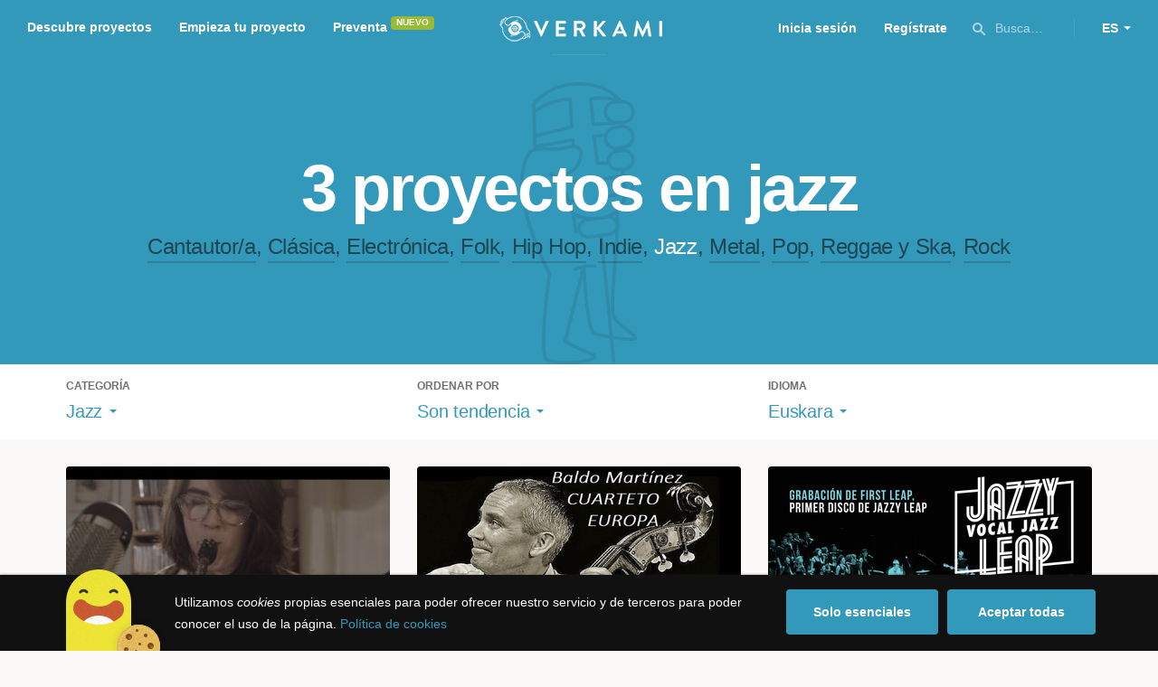

--- FILE ---
content_type: text/html; charset=utf-8
request_url: https://www.google.com/recaptcha/api2/anchor?ar=1&k=6LcohcEUAAAAAKA4lbRzNb0mFxykolmiEYqoP1u3&co=aHR0cHM6Ly93d3cudmVya2FtaS5jb206NDQz&hl=es&v=TkacYOdEJbdB_JjX802TMer9&size=invisible&anchor-ms=20000&execute-ms=15000&cb=1p3k8xwq0mfz
body_size: 45956
content:
<!DOCTYPE HTML><html dir="ltr" lang="es"><head><meta http-equiv="Content-Type" content="text/html; charset=UTF-8">
<meta http-equiv="X-UA-Compatible" content="IE=edge">
<title>reCAPTCHA</title>
<style type="text/css">
/* cyrillic-ext */
@font-face {
  font-family: 'Roboto';
  font-style: normal;
  font-weight: 400;
  src: url(//fonts.gstatic.com/s/roboto/v18/KFOmCnqEu92Fr1Mu72xKKTU1Kvnz.woff2) format('woff2');
  unicode-range: U+0460-052F, U+1C80-1C8A, U+20B4, U+2DE0-2DFF, U+A640-A69F, U+FE2E-FE2F;
}
/* cyrillic */
@font-face {
  font-family: 'Roboto';
  font-style: normal;
  font-weight: 400;
  src: url(//fonts.gstatic.com/s/roboto/v18/KFOmCnqEu92Fr1Mu5mxKKTU1Kvnz.woff2) format('woff2');
  unicode-range: U+0301, U+0400-045F, U+0490-0491, U+04B0-04B1, U+2116;
}
/* greek-ext */
@font-face {
  font-family: 'Roboto';
  font-style: normal;
  font-weight: 400;
  src: url(//fonts.gstatic.com/s/roboto/v18/KFOmCnqEu92Fr1Mu7mxKKTU1Kvnz.woff2) format('woff2');
  unicode-range: U+1F00-1FFF;
}
/* greek */
@font-face {
  font-family: 'Roboto';
  font-style: normal;
  font-weight: 400;
  src: url(//fonts.gstatic.com/s/roboto/v18/KFOmCnqEu92Fr1Mu4WxKKTU1Kvnz.woff2) format('woff2');
  unicode-range: U+0370-0377, U+037A-037F, U+0384-038A, U+038C, U+038E-03A1, U+03A3-03FF;
}
/* vietnamese */
@font-face {
  font-family: 'Roboto';
  font-style: normal;
  font-weight: 400;
  src: url(//fonts.gstatic.com/s/roboto/v18/KFOmCnqEu92Fr1Mu7WxKKTU1Kvnz.woff2) format('woff2');
  unicode-range: U+0102-0103, U+0110-0111, U+0128-0129, U+0168-0169, U+01A0-01A1, U+01AF-01B0, U+0300-0301, U+0303-0304, U+0308-0309, U+0323, U+0329, U+1EA0-1EF9, U+20AB;
}
/* latin-ext */
@font-face {
  font-family: 'Roboto';
  font-style: normal;
  font-weight: 400;
  src: url(//fonts.gstatic.com/s/roboto/v18/KFOmCnqEu92Fr1Mu7GxKKTU1Kvnz.woff2) format('woff2');
  unicode-range: U+0100-02BA, U+02BD-02C5, U+02C7-02CC, U+02CE-02D7, U+02DD-02FF, U+0304, U+0308, U+0329, U+1D00-1DBF, U+1E00-1E9F, U+1EF2-1EFF, U+2020, U+20A0-20AB, U+20AD-20C0, U+2113, U+2C60-2C7F, U+A720-A7FF;
}
/* latin */
@font-face {
  font-family: 'Roboto';
  font-style: normal;
  font-weight: 400;
  src: url(//fonts.gstatic.com/s/roboto/v18/KFOmCnqEu92Fr1Mu4mxKKTU1Kg.woff2) format('woff2');
  unicode-range: U+0000-00FF, U+0131, U+0152-0153, U+02BB-02BC, U+02C6, U+02DA, U+02DC, U+0304, U+0308, U+0329, U+2000-206F, U+20AC, U+2122, U+2191, U+2193, U+2212, U+2215, U+FEFF, U+FFFD;
}
/* cyrillic-ext */
@font-face {
  font-family: 'Roboto';
  font-style: normal;
  font-weight: 500;
  src: url(//fonts.gstatic.com/s/roboto/v18/KFOlCnqEu92Fr1MmEU9fCRc4AMP6lbBP.woff2) format('woff2');
  unicode-range: U+0460-052F, U+1C80-1C8A, U+20B4, U+2DE0-2DFF, U+A640-A69F, U+FE2E-FE2F;
}
/* cyrillic */
@font-face {
  font-family: 'Roboto';
  font-style: normal;
  font-weight: 500;
  src: url(//fonts.gstatic.com/s/roboto/v18/KFOlCnqEu92Fr1MmEU9fABc4AMP6lbBP.woff2) format('woff2');
  unicode-range: U+0301, U+0400-045F, U+0490-0491, U+04B0-04B1, U+2116;
}
/* greek-ext */
@font-face {
  font-family: 'Roboto';
  font-style: normal;
  font-weight: 500;
  src: url(//fonts.gstatic.com/s/roboto/v18/KFOlCnqEu92Fr1MmEU9fCBc4AMP6lbBP.woff2) format('woff2');
  unicode-range: U+1F00-1FFF;
}
/* greek */
@font-face {
  font-family: 'Roboto';
  font-style: normal;
  font-weight: 500;
  src: url(//fonts.gstatic.com/s/roboto/v18/KFOlCnqEu92Fr1MmEU9fBxc4AMP6lbBP.woff2) format('woff2');
  unicode-range: U+0370-0377, U+037A-037F, U+0384-038A, U+038C, U+038E-03A1, U+03A3-03FF;
}
/* vietnamese */
@font-face {
  font-family: 'Roboto';
  font-style: normal;
  font-weight: 500;
  src: url(//fonts.gstatic.com/s/roboto/v18/KFOlCnqEu92Fr1MmEU9fCxc4AMP6lbBP.woff2) format('woff2');
  unicode-range: U+0102-0103, U+0110-0111, U+0128-0129, U+0168-0169, U+01A0-01A1, U+01AF-01B0, U+0300-0301, U+0303-0304, U+0308-0309, U+0323, U+0329, U+1EA0-1EF9, U+20AB;
}
/* latin-ext */
@font-face {
  font-family: 'Roboto';
  font-style: normal;
  font-weight: 500;
  src: url(//fonts.gstatic.com/s/roboto/v18/KFOlCnqEu92Fr1MmEU9fChc4AMP6lbBP.woff2) format('woff2');
  unicode-range: U+0100-02BA, U+02BD-02C5, U+02C7-02CC, U+02CE-02D7, U+02DD-02FF, U+0304, U+0308, U+0329, U+1D00-1DBF, U+1E00-1E9F, U+1EF2-1EFF, U+2020, U+20A0-20AB, U+20AD-20C0, U+2113, U+2C60-2C7F, U+A720-A7FF;
}
/* latin */
@font-face {
  font-family: 'Roboto';
  font-style: normal;
  font-weight: 500;
  src: url(//fonts.gstatic.com/s/roboto/v18/KFOlCnqEu92Fr1MmEU9fBBc4AMP6lQ.woff2) format('woff2');
  unicode-range: U+0000-00FF, U+0131, U+0152-0153, U+02BB-02BC, U+02C6, U+02DA, U+02DC, U+0304, U+0308, U+0329, U+2000-206F, U+20AC, U+2122, U+2191, U+2193, U+2212, U+2215, U+FEFF, U+FFFD;
}
/* cyrillic-ext */
@font-face {
  font-family: 'Roboto';
  font-style: normal;
  font-weight: 900;
  src: url(//fonts.gstatic.com/s/roboto/v18/KFOlCnqEu92Fr1MmYUtfCRc4AMP6lbBP.woff2) format('woff2');
  unicode-range: U+0460-052F, U+1C80-1C8A, U+20B4, U+2DE0-2DFF, U+A640-A69F, U+FE2E-FE2F;
}
/* cyrillic */
@font-face {
  font-family: 'Roboto';
  font-style: normal;
  font-weight: 900;
  src: url(//fonts.gstatic.com/s/roboto/v18/KFOlCnqEu92Fr1MmYUtfABc4AMP6lbBP.woff2) format('woff2');
  unicode-range: U+0301, U+0400-045F, U+0490-0491, U+04B0-04B1, U+2116;
}
/* greek-ext */
@font-face {
  font-family: 'Roboto';
  font-style: normal;
  font-weight: 900;
  src: url(//fonts.gstatic.com/s/roboto/v18/KFOlCnqEu92Fr1MmYUtfCBc4AMP6lbBP.woff2) format('woff2');
  unicode-range: U+1F00-1FFF;
}
/* greek */
@font-face {
  font-family: 'Roboto';
  font-style: normal;
  font-weight: 900;
  src: url(//fonts.gstatic.com/s/roboto/v18/KFOlCnqEu92Fr1MmYUtfBxc4AMP6lbBP.woff2) format('woff2');
  unicode-range: U+0370-0377, U+037A-037F, U+0384-038A, U+038C, U+038E-03A1, U+03A3-03FF;
}
/* vietnamese */
@font-face {
  font-family: 'Roboto';
  font-style: normal;
  font-weight: 900;
  src: url(//fonts.gstatic.com/s/roboto/v18/KFOlCnqEu92Fr1MmYUtfCxc4AMP6lbBP.woff2) format('woff2');
  unicode-range: U+0102-0103, U+0110-0111, U+0128-0129, U+0168-0169, U+01A0-01A1, U+01AF-01B0, U+0300-0301, U+0303-0304, U+0308-0309, U+0323, U+0329, U+1EA0-1EF9, U+20AB;
}
/* latin-ext */
@font-face {
  font-family: 'Roboto';
  font-style: normal;
  font-weight: 900;
  src: url(//fonts.gstatic.com/s/roboto/v18/KFOlCnqEu92Fr1MmYUtfChc4AMP6lbBP.woff2) format('woff2');
  unicode-range: U+0100-02BA, U+02BD-02C5, U+02C7-02CC, U+02CE-02D7, U+02DD-02FF, U+0304, U+0308, U+0329, U+1D00-1DBF, U+1E00-1E9F, U+1EF2-1EFF, U+2020, U+20A0-20AB, U+20AD-20C0, U+2113, U+2C60-2C7F, U+A720-A7FF;
}
/* latin */
@font-face {
  font-family: 'Roboto';
  font-style: normal;
  font-weight: 900;
  src: url(//fonts.gstatic.com/s/roboto/v18/KFOlCnqEu92Fr1MmYUtfBBc4AMP6lQ.woff2) format('woff2');
  unicode-range: U+0000-00FF, U+0131, U+0152-0153, U+02BB-02BC, U+02C6, U+02DA, U+02DC, U+0304, U+0308, U+0329, U+2000-206F, U+20AC, U+2122, U+2191, U+2193, U+2212, U+2215, U+FEFF, U+FFFD;
}

</style>
<link rel="stylesheet" type="text/css" href="https://www.gstatic.com/recaptcha/releases/TkacYOdEJbdB_JjX802TMer9/styles__ltr.css">
<script nonce="BAs_cIiSHb62hXpMDrzvBg" type="text/javascript">window['__recaptcha_api'] = 'https://www.google.com/recaptcha/api2/';</script>
<script type="text/javascript" src="https://www.gstatic.com/recaptcha/releases/TkacYOdEJbdB_JjX802TMer9/recaptcha__es.js" nonce="BAs_cIiSHb62hXpMDrzvBg">
      
    </script></head>
<body><div id="rc-anchor-alert" class="rc-anchor-alert"></div>
<input type="hidden" id="recaptcha-token" value="[base64]">
<script type="text/javascript" nonce="BAs_cIiSHb62hXpMDrzvBg">
      recaptcha.anchor.Main.init("[\x22ainput\x22,[\x22bgdata\x22,\x22\x22,\[base64]/[base64]/[base64]/[base64]/[base64]/[base64]/[base64]/[base64]/[base64]/[base64]/[base64]/[base64]/[base64]/[base64]/[base64]\\u003d\x22,\[base64]\\u003d\x22,\x22ZcOPTcOQwqtgw7rDi3YGw67DkcK8SCXCvsKMw6p2wq7CrcKBFcOEbXPCvinDry/[base64]/dsO/[base64]/CosKjfl9TGcO3HUxbw7nCm0kUE05SRmRjM2waX8K8UcKiwocLFsOkJ8OvP8KHK8KmNMOpEcK+EcO3w4UVwr4zY8O7w6FpYC87MHRhGMKxSHVsJ31vwqfDvcOJw5FDw6RKw5AVwqNRLCxVWlHDr8Kzw4UfZ07DucOQfsKKw4vDrMOTasKWUz7DuG/CpAADwoTCgsO8XAHCkMO7TsK3wrgNw4TDnGUzwp1/[base64]/[base64]/[base64]/CjFk6wqgkwrorHGlVa8OdPsKVQsKBT8Kgw7tNw43DjsO/[base64]/Dk3jCgj3DumrCnAXDuMKVb8K+XSAAw74NMSZHw6cPw5gjJMKjGhUmRUsbLxExwpzCuEbDsiDCsMOyw7EFwqUOw4/DqMKsw69JZ8O/wqrDnsOMLQTCjkTDsMKdwoYewpZKw4Q7AEzCu05+w4MoXTLCnsOSTcOVdmnCkGAaA8O4wrITUEw0NsOcw47CtAU/wqTDgMKuw63DrsO1Ez1ga8KzwojCnMOXAwPCo8Oow7rCuTLCpMOrwrTCmcKswrYUKzDCpcKDAcO4VWPCvsKJwp/Cqy4twp/Clk0gwoTCtF8bwq3ChcKBwoNdw5EdwqrDqcKDecOhwoTDkQhmw4wywpRyw4TCqcO5w5AVwrFiC8OmCj3Dv0LCocOQw7g1w64Zw6Mhw7EwfxxrBsK5B8KcwqoGNHPDlC/DhcOTQ1YdN8KaPF1Tw4MAw5vDmcOdw4HCiMKZDMKkXMOve1bDqsKDL8Kuw5LCg8OxBMOpwrDCpFjDplTDqAPDqQcGK8KoOcOeRjnDg8KnEENBw6zCjTDCjEEEwovCpsKww7I6wq/CnMKlDMKyFMK0KMOWwpEAFwPCn1FpfSjCvsORbhsXWMKtwpkhw5RnV8OwwodBw50Iw6VoBMOwE8Kaw5FfUAB+w5hLwo/[base64]/QDnCiMKYfcKPw53Dk2vDtm3DusO9worCsGV0KcKZw73CpnTCgC3ChsKfwoXDiMOqSEtpECHDsEU5WxN5dMOJwp7CtnRLTgxTEjjCv8K8H8OrJsO6EcK9LcODwq5OKCHDjsO5R3DDscKRwoIiDsOYw4VYwrvCky1uwrzDrg8YGcOvVsO1W8OKWHfCkH/[base64]/CqyDChsOsBsKrwrJWbgUeTMOUwp0IwoLCjMOzwpdmIsKHHcK7Yk3DosKUw5zDlBTCocK1UsOuYMO8P1gNVCoIwox6w45Jw6fDlzXCgyUIJsOcaCzDrV8FccK/w6PDnmRawqfChTtzR0TCsm/DgShhwr1gUsOoSC5uw6sYCwQ0wqPCtjDDgcOpw7RuBMOZKcO0FMKxw4c8W8KFw6jCusO5csKFw4nCvMOCSGXDmsKpwqU0CV/DpwHDiAABMcORXVFjw63CuHvDj8OiFmvClmJ4w5ARwq3Ck8KnwqTClsK8WyHCgFHCgMOKw5rDg8OvRsO7w6cRw6/CgMKXNlAHZiZAAcK3w7bDmlHDrgfCnDMBw54kwpLDkMK7EsKVMFLCr10SPMO/[base64]/DvcOBw4LCkMOew7rDuMK9fldow7PCsRhiPCfDicOiIsK6w7XDucOywrhIw6fChMKcw6XCgMOXLn3CjTVTw53Cql7CgmzDmMOsw5M/[base64]/CvMOcw5HDkgPDucORw7zDpMKrL2rCtjJqRMOzwrLDosKJwrJNFBgBKTPCtwdcw5DCqFoEwovCh8O0w73CvcOlwqLDmlHDk8Odw7/DuFzChF7CiMKVDQJRwoJ5ZELCncOIwpTCnljDtFvDlcOHADgew7www4BuciwBLGwaVGJGT8O/RMOfVcK+w5fCiXDCssO+w4dyVCRiI1nCt3Mfw6LCqcK1w7HCuHV2wrfDtyxIwpDChh1yw6Y9c8ObwrBzOsKywq80WBccw4bDuk9/BG9xc8KRw6wcbws1N8KpTzDDrcKPIH3ClsKoNsOqDVjDo8Ksw7VrGsKZw7JZwoXDqC9Ww6DCt3DDg0DCn8Klw5PCoQBdJ8O9w6shcz7CqcK+Dmk4w6g9BMOeEyZjTMOawrtAcsKSw6rDo3/[base64]/CjnDCkXvDiTkIwqlzS23CmFbCrxwOwpDDq8OjTFlQw55YGGzCucOzw6DCskLDlgfCum7Cq8OFwqsSw5sSw5vDsyrCncOTJcOBw4MAO2hKwrBIwpt6XgkJe8KpwplFwoTDmHIhwp7Cuj3DhkLCpDI4wpfDvsOnw67CjjthwpNcw4MyEsOTwo7DkMOEwprCn8O/UF8jw6DDoMK2UGrDisO5w5JQw4LDqsKLwpdOVUjDlsKtHA/CqMK+w6p0cQ1ow71LYcOiw5/CiMOKHlk8wqQ5eMO+wp9gBjxIw7dDbgnDgsKGZBPDtn0uN8O/w63CssOhw6XDm8OgwqdUw5rDlcK8wpJXwozDucOhwrrDpsO2dhhkw47CqMORwpbDnGZPZyV2w6LCnsOMPH7Ct0zDhMO3FmDCmcORP8KDwp/DscKMw4rDmMK4w55kw5UGw7R8w6zDp2jCi0zDoXbDlcK9w53DjghVwo1aZMOiL8KBAsOZwp7CnsK/aMK0wrIxE3N4AcKfIsOOw74vwqtPW8KRwqcefglaw55pesOzwrMsw7nDjkZHSEHDosOywoXDpcKhHGvCpsO7wowYwr86w6xFOsO4dkhfPcOYWsKtB8KEKhXCqEgww4zDngQAw45owq0bw77CphY9MsOkwrrCkFYnwoLCs0HClsKeGXLDnsOBF21XRnQxKMKkwr/DiV3CqcOrw5LDu1zDosOtS3HDnjBJwq1Nw5tHwqXCmsKywqgLEMKLaBvCsm/CvVLCtjnDnVEXw4nDksKUGAYRw4spXsO0wqgAZcOzY0wkU8O+AcOwasOfwpjCijPCtHowWMOcGhfCosKwwq7DoWk7woVjCcOIZ8OCw7vDoQFUw5TDvlJTw6/CtMKew7PDvsK6wpXCglXCjgJYw4vDlyHCvMKANGQ6w5LDssK3cHnDs8KpwoEcBWbDoXTDusKRwqvCjlULwq7CrBDChsODw4gWwrgnw7HDtjUzAcKpw5DDnXo/M8O/[base64]/CmGrCk8ONTxvCn8KJd3jDk8Ojwq1qVQIbw7LDijUrCMOPdsOfwonDoRzCl8KhesORwpHDgyxIBw7CgiDDqMKdwpIGwqbCjsOxwoXDsCDDq8Knw5rCsg86wqLCpQPCl8KJBA8yBgPDiMOreDrDqMKKwpwzwo3CshoRw7JQw53CkwXCoMOkwr/[base64]/[base64]/CncOUw5rCvsOqVR9awrcxwp7CpxI+U0TDlTvDp8ORwqDCrkUIDcKfWsOXw4LCnSjCkXrCoMOxOU4vwq5qOzfCmMOJVMK6wqrCsUPCuMKlw5wCandfw6/CmMOSwpw7w73Dn2vDlSfDn2A4w6nDrsKww47Di8KHw43CrC8Uw49sTcKwEUHCoRbDpUwFwq4MDHgEN8OswpZRXU4femXCsQPChMO6IsKcbT7CmgQ9wpVmw6/CglNjw6oJaTXCrsK0wox0w7PChsOeQ0lAwoPCqMKAwq1FFsOcwqxtw4XDp8OSwpMhw5RLw7nCvcOfbxjDlxLCs8OGQxdNwpNrAHPDlMKSFMK/wo1Zw4Raw73Dv8K6w5Fswo/Cn8OGwrnCqW4lVVTCq8OJwpDDons9w70owoDDilElwobCl2zDiMKBw6J8w5XDvMOOwrwPR8OGHcOdwrHDpcK/wolYU3IWw7FEw6nChjrClxgpWDoGEnrCtcKVe8Kwwr98M8OifcKhYARhUMOjJjsAwp9hw5lDOcK3V8O1wpvCpWbCpQoFAsKdwoXDhAUnX8KoF8OULnc8wq/DlMOVEhzDssKEw4ojADnDnsOuwqVKVMKBNgvDmW0rwo13wpbDqcOWRcOUwonCp8Kkwp/[base64]/Cp8KxTAZ+wrwHw77Dg8Kxwoxyw5jCqxN7w4/[base64]/w5Y+SmnDumEsFH8Nw54/w4Abw7LCqlbDjTgrKlHCnMOcDkTDkSbDs8KITTnDisOAw4PCn8KKGENIDnRZMMK1w6NRDDvCqSV2w5PDrW9tw6MnwrHDlcO8PMOZw4/DusKrBn/CpcOmAcONwopqwrTDucKVFGHCmFIdw53DknsASMKUekduw6rCqMO2w5TCjsKJJnHCuh8aJcKjKcKEaMOSw5xcWG7DrsKOwqfCvMOcwrXDiMKXwrQwOsKawqHDp8OwdifCs8Kmf8Oxw4gmw4bCtMK/w7dKE8O1HsKhw6dSw6vCusKmYFDDhMKRw4DDp2stwoExa8KUwoQyW23Dh8OJEB16wpfClBxkw6nDsHDCuErDgATCtH9UwqbDpcKEw43Cv8OXwqAwb8OFSsOwFsK0O0HCoMK5AjhBwoLDgmhNw7UTGQspEm42w5vCpsOFwrLDusKawqJ6w70bJxkWwoJqUz/ClcOcw7jDjcKUwr3DkAbDvgUOw5XCusOMLcObZjbDk3/Dq23Cq8Keax0/YEvCnX/[base64]/[base64]/wp7CiMO6GlpEwq5laCpvSMONeSbCh8Odd8K0CMKvwqLCtmDDrR4xw5xcw6hfw6bDnXZMHMOyw7bDj3Nkwq5CWsKew6jCvcOiw4phCsKkEFFvw6HDhcKZQsKFTMOfZsOxwoMdwr3DpXg+woN9Ciltw7rDk8Ouw5vCk3hoIsO/wqjCqMOga8ODA8KTUgQYwqNQw4DCrcOlw5DCuMOIcMOvwrtew7lSXcOxw4fCkF9jO8OYJ8Oowo8+MnbDn1vDkVnDixHCsMK7w611w5/DrsO9w5NOLjfCqzjDm0Zewo8NLEfCul3ClcKDw6JGHVYTw4XCkMKTw6fCrcOdIC8YwplXwoF6XBoJR8ObChjDlMK2wqzCqcOew4HDhMOlwqXDpgXDlMOXSXHCr35OHnBHwqXDjcO/IsKbWsKwLG/[base64]/DhX/CiHTCu8OACD98Q2wtw5PCtx5UdMKDw4MGw6clwrnDqG3DlcOsBcKGT8KlH8O+wrp+wrZDajgBPhwmwpc4wqRCw6YbdULDlMKOSMK6w496w5rDisKgw63CsXNBw7PCqMKVHcKHwqLCi8KKDUjCtV/[base64]/[base64]/Dk8OCwpAvVcOVETzCjifDuFXCjzrCo1BgwogPRSsPUsKnwoHCuFLDsBckwpfCh3zDvsOXVcKXwpt3woTDr8OFwrQQwobDjsK9w5Buw5VowpPDj8ORw4HChzrDoT/CrcODXmvCv8K4DMOIwo/CskXDjsKfw4dIcsKiw7QuDcOefsO7woYQcsOTw4bDvcOLd2bCm0rDpnkSwqk/VVt5IBvDs1/ChMO4A34Rw44WwotIw7bDp8Kfw7IHAMOZwqp5wrwAwpbCvBXCu2jCs8Kvw6LDslHChcOnwr3CpS/Dh8OySsK+EV7CmDXCr1LDq8OJIVVGwpvDscOCw6ZZTl1Dw5DDvnHDn8OaXibDqsKFw4vDp8Klw63CosKmwrQOwoXDvETCh3/ClV/DqcKmCj/DpMKYKcK0ZcOFE1pLw53CjELDhi0Iw4PCkMKnwpRSMMKBFy9xMcKDw5opwpvCn8OXBcKqYBd6woHDvmPDr1wAKzfDicKXwrtJw6V/w7XCr0zCscOaQcONwoEmMsOiO8Krw7jCpl48PMOVdGbCoRPDiWEvBsOOw6LDrlkAXcKywpgfA8OyQ0fCvsKhMMKHccO9HzbDuMKkDsK9ICArannCgcK3A8KIw4pSEmhsw6kMWcK8w4HDlsOgL8KJwpZGNAzDrFPCsW1/EMKSMcOvw4PDlh/DiMK8TMOGFlvDoMOuJUxMVSXChC/CjMK0w6vDshjDnkFkw5lzfxw7LV9wR8K6wqHDojLDkjXDrMO9w4w3wp9SwqkleMOhTcOUw6J9LToVfn7DjE0HQsOkwpMZwpvDscOiSMK5wofCg8KLwqPClMO1LMKhwqFSTsOpwonCucOzw7rDq8OPw40UMcKBWMOMw4LDpsK7w7djwoPCgMOMRRJ/[base64]/DtD5kFl00EMO1wqTDqytUw4wXSsK1wpxfXsOrw5XDgH1EwqUiwrZ3wowbw4zDtkHCq8KSOCnCnUHDjcO/HmrCosKQVEDCl8KoYB0Rw7/ClCfCosOAaMOBWAnCgcOUwr3DqMKXw5/DilYoLid2SMOxJkdLwpNbUMO+wp1ZGX5Gw6/Chx9SFyJawq/Di8OhJcOsw7Npw5Vvw5MdwrfDhmxFJjoRAg5rJkvChcO0AQccJE7DiHHDlD3DqsOQJFFsflQ3ScKywq3DokZ5Fh9vw4zCn8OGHsKnw6RORsO0M2VNOlLCksK7CyrCuABnTcKgw6bCncKtM8KLCcOSNl3DrMOBwrzDuz/[base64]/HHNkEW12wrjConTCt1MwJCXDvMKgG03DlMOaemnCilw7csKzFVbDrcKIw7nDqkoNZ8OIesOuwoM3wrbCoMOaPx4wwqDCmMOJwqorciLCk8Kyw5Zgw4vCn8KKBcOPV2VgwqjCosOaw5Z+woHCl2PDvhQvV8KDwrMjPjI/WsKjBsONwq/DtsODw6XDqMKdw4V1w5/ChcOeFMKHIMO1awDChMOkwrgGwp01wo0BYSbCunPCiDRse8OsBnjCgsKgKsKBTFTCkMOHBsOrUAfDgsOIcF3DtDPDlcK/TcKyOWzChcKyNTAJaFQibMOiHXhIw7wCBsKFw45fwo/ChWY5w67CkcKsw7/Ct8KSGcKfKzwGLUkjdwfCu8OEI0QLP8KVWgfCnsKww4rCtWE5w4rDisOyQhldwoFBKcOISMKmQCrCvMK7wqA2ShnDhsOIA8Khw5ImwpnDtxTCuxXDtwJRw59HwqLDkMO0wrcaM2zDjcOCwpHDmA12w6DDvMKWAMKEw4DDgRzDlMOVwo/CrcKkwqrDu8Ofwq7DrG7DkcO/w7ptZiFHw6bCucOMwrDDnAslIBbCpHodbsKxKMOHw4nDt8KtwotzwqJPScO0aDHCmAvDnFjCicKvPMOxw6NPK8O/TsOOwoXCs8OoPsOrRcK0w5jCkUA6KMKUdXbCkGXDrHbDtUo3w4ktMAzDp8K0wo3DpMK1G8KsHcKyScKBZMO/PFJBw64hWFNjwqDCoMOOIRnDnMK7FMOJwrk3w6ovUMKKwoXDusKWeMKUJhbCj8OJIVQQFBLDsQsLw7Muw6TDoMK6Q8OecsK1wptHwrcjIU0KMhXDp8OFwrHDrcK+T2pFEcKROngNwoNWE3JjN8O4R8KZPD3DtTbCjjc7wrXDpy/[base64]/CkcKcw5/CmcKgY8KWw5h3wqAXwoDCisOORWcydX0Bw5VpwqAYw7LCrMOGw5fDpzjDjFbDtMK/[base64]/CoADDjMKHFcOXZkTDpnYTwo/DksKXEMOiwp7CqcKqw6nDk0tWw7DChTM9woN8wpFTwqLCpcO9D17Dj1U7WhUFOwpPMMKAwqQnGsKxw6xCw6bCocKZOsOqwqQtNCcEw5VaOwpVw4EyKsOfBgcxw6XDgMK0wqptXcOqZ8Khw4PCq8KrwpJVwrLDosKlB8KEwoXDrTjCnygLUMO8Pz3Cm3XCjkwCG2/CtsKzwqkPw5p4f8O2ag3Cr8ODw4/ChcOiaQLDh8OGwplRwr5ySXhMHsK8YFM+wobCm8OTdigoZnZ0E8K1dcKrLiHDsUFsS8OgZcOHbEtnw6nCu8OHMsOcw4BPKR/Di2ggembDucO9w5jDjBvCgC/Du0nChsOjNU8rYMOXVnxKwrEJw6XCn8ORPcKZFMKIJyVJw7bCom4rY8Kaw4LCucKiKcKIw4jDhsOZXVEhJsOFQMODwqjCpCnDkMKsd0zCl8OkRT7DlcOESwAswpJdwqkGwpfCiBHDmcKuw4o/YMOFSsOxCsKvH8OWYMKKTsKDJcKKwrYAwoowwrckwqB/BcKlJEfDrcK+SDdlWz0sWcKRacKDN8KUwrsXam3CvGrClF3DmsOsw4ZxShfDr8O4wo7Cv8OOwozDrcOSw7hPBMKcIE0twpfCksO0agrCtgFwR8KpO0HCvMKRwpIhJsO4wqtnw4PCh8O8Bytuw53CkcKtZ0w3w6LDojzDpnbDs8OlKsOhETkzw6TCuH/DjBjCtTlww5AOL8O2w6jCgjRTwqtgwooMRcOuwrkHNAzDmxXCicKTwpFeFcKzw4cZw5J/[base64]/CpCnDo8O2SAzCkMORe1DDicOgc1xeH8OlRsKuwoHDvcOkw7vDhBwYBHjDlMKPwpFPwpTDnk7CmcKxw7bDuMOwwqUTw7jDpsOIZiPDiyZFDTvDgRpVw5JXGVPDomvChsK8ZDPDlMKHwpUVDSNEPcO6AMK7w7fDq8K3woPCuXMDZFDCrMO2K8KdwqJCY3DCqcKZwq/[base64]/DkWbDpGhFAsKNw5rCvsOdwqrDvcK1d8OAwpnDmUcQAA/CtQfDrRxPJMKsw5bDqCLDqWQcJcOuwoNLw6VwGAHCjE8pYcK1wq/CocO6w6tqdMKdB8KJwqMhwoJ8wqTDssKgw44LQm/DosKEwpEFw4AsKcOMJ8K5w7vDr1IWbcODWsKkw67DpMO3cg1Ww57DqyLDr3HCnSFkQVMDEATDmcOJGRIuwpDCr1zDmm3CtsKkwrTDusKrdG/CjTbCnDFJaG/Do37ClRbChMOKSBLDp8KAwr7Duzpfw5Fdw7DCoj/ClcKrDMOQwovDt8K/woXDrThcw6XDvxhGw5vCrsO+w5DClFhOwpjClWzChcKbAcKmwoPCkFQdwoBVZHnDncKqw7EDw71CZ3Raw4zDq0RjwpxdwojDpSQTJQpBw5oHwp3CsmRLwqoIwrnCrQnDtcORScOGw7/DtMOSIcOUw5RSWMO/wodPwrI8w4fCicKcPk13wqzCgsOZw5wlwqjCmlbCgMKTOn/CmTNHw6HCucK8w6gZwoFLZMKbZzdWJXRtBcKaXsKvwo9mcjvCnsOTZlfCjMOvw4zDn8Ohw64eYMKIKcOnSsOzMUEUw6M6TADCrcKJw6Yww5sdZT9Jwr7DnC3DgcOAw6Flwq12fMOFEsK7wrQWw48ZwpHDvjzDsMKYHXhbwo/DihbCgCjCrnTDhkjDpC/DoMOlwrNeK8OLeXMWB8KsdsOBGmtaeVvCpzDCtcOUw57ChHcIwr04U10lw4kQwoBiwqHCmXnCulZcwoAxQmrDh8Kdw6zCt8OHG25zYsKTO1kqwphodMKJB8O9YcKGwr14w4bDocKcw7FYw69Zb8Kkw6/CnlnDgBZKw7vCpMK3M8Kqw7pMJVPCn0LDqcKfBMKueMK5NQfCmEQkT8Kaw6LCvsOzwrVPw7TCocKnJcOJJHxgAsO9NCt0Z1rCtMK3w6EHwobDmwPDscK5WcKkw6kdXMKXwpLCj8KHTi7DlkLCq8KvbMOKw63ClQbCujQOK8OmEsK4wqfDgz/DnMKdwqfCoMK2woQTIwHCm8OCPHAkZ8KpwoUQw74ew7XCuFJAwoslwo7DvDw0U2QBAWfDnsORfsKjWlwMw6A3TsOLwoo/a8KuwqI/w6jDplE5bMK1P3NwMsOib3HChWjCgcOcaRfDkQUkwrFLcTIdw4HDswzCsWEKNUwKw5fDrS1gwpVewpU/w5hQLcK2w4/DhFbDlcOSw7XDgcOpw4BKAsOFwpV1w74ywqc9YMOWDcOiw7/DgcKdw4rDmSbCjsO0w4fCo8Kew6BZXkY7wq7CjWTDs8KFWlApe8O/[base64]/ClSvCuEJ0YVDCsMKjSXrDiyMsWWTDjk8Fwq4RDcKnbU/[base64]/ClHNdw6HCjhrDgwYGbD/DssKrwrHCq8KEwocjw7fDizPDlMOvw57CujzCiSXCicODaD9VR8OmwqpXworDr2Nywoh0wpBuKMOcw5wJSC3ChcOOw7BXw7gNOMOJP8O3w5RNwpcWw6Ngw4DCqFfDi8O/R3zDrhoKwqfDvsONw74rVSTDncOZw61ywrYuWx/DgzF/w6LDjC9dwqUOwp/[base64]/[base64]/DpCbDihzCrMOCbMKcE3/Cv8ODwq7DjxVAw5bCuMKFwqjCsMOqA8KdHldPJsKqw6h9WwfCukfCs0/Ds8OpEmETwr9zVw9KXMKgwpHCkMOycH/CjQoHXSNEHG3DlXQqGjrDtk3DjQ51PhHCqcOQwozDjsKBw53CpWsQw4jCg8Khwp48O8OYXsKaw6BKw4s+w6XDrcOUw6J2Ll08FcKdRwMiw4tfwqdEOQ9Tcg7ClHbDu8KnwqduID1LwrvCnMOHw4cgw5/ClcODwoE4X8OGYVTDjxcNdmzDnFTCp8ODw74Ww6MIenQwwrvDjREhAQpQasOqwpvDhxzDkcKTNsO/LkV1W1TDmxvClMOpwqPDmB3Cj8OsH8Kuw5h1w63DksKJwq9YP8OPRsK/w5TDqXZ3HQLCn3zCjkfChMONd8OCKyUJw6FyLH7CgcKZF8K8w7oow6Mmw7EAwqDDt8Kzwo/[base64]/TihHw7DDvjTDisKSbcO2HsOWwoHCu8OBL8KJwprCsVfDgsOZT8OqDBvDuA07wqRqwoBgSsOswpDCphImwqkLGSpcwpDClW3DpcKIWcOtw4DDrCU1SDzDhz5NXWnDp098w7p/ZcOvw7c0Z8OawpA9wokSI8O+OcKbw7PDlsKdwrQ+HFPDrGXCiC8NU0Y3w6IawoTCscKxwr4zd8O8wpfCsUfCr2zDkUfCv8KrwoVGw7TDhMObV8OtQsK7wok/wo4TNy3DrsOVwqPCosOTCkLDgcKEwq3CrhEyw6oXw5Muw5xNLVxOw6PDr8KeVCxMw6p5VRx/CsKMRMO1woRSV2XDp8O+WEfCpCIWHcO4LkTCp8OlRMKTDT9qbGfDnsKZbV9uw7XChArCuMO7DUHDpsKjLCl3w4F/w4kAw7wow79wBMOKIVvDm8K/FsODJUduwr3DtSXCq8ONw5BTw5IqcMOfw41sw6Jywp/DpsOOwo0WCTlRw7/Dj8KxWMK1eEjCujBNw7jCqcKww7cDICtbw7vDgsOdXRwFwq/[base64]/[base64]/[base64]/Cpx7DmcKGdcOYwp9Bw71zw4dsIcO3S2PDuzMlw7zCjMK7Fl3Cp0VbwqYxRcOJw7fDrRDCtsKCWF/DosKxXXjDiMOwMhLCgS7DpmEgUMKPw6Z8w4rDjyrCtMKVwonDksK9QcOHwp15wprDv8OiwqJ9w6TCgMKhT8O2w44cf8OAfAo+w4vDhcKowq0oTyTDrBDDtCRHdnxnw4fCuMK/[base64]/[base64]/DgsO3w7REw6E0acOJwql5DHQPwprChlEGRsOsRH5RwrTDl8Kxwr98w7jCg8OxWcO2w4/DtzDCpMOkJMKRw5rDiULClzbCgcOawpYrwoDDkF7Cr8O5eMOVNmDDp8OMBcK+CcOgw6IOw7V1w7QFYUfCkEzCmTDDisOzF2FsCD7CrVoqwrV/fwrCucK9PiMYKsKQw4Mww67Ct07CrcObw6R1w4LDlcKtwpR/F8KEwqdIw5HDk8O2Wl3ClTHDsMOuwopnUzrClsOjJAbDrcOHSMOfaSdUU8K/wo/Dt8KRPHLDmMOEwrUrSQHDjsOLMQ3ClMKyW0LDlcOdwotnwrHDgVTDiwd6w7EWO8OZwo5jw7BBAsO/d0gsYFkWS8OUZkgResOMw74VFh3CnEfCtS0mUS4+w7fCscO2XcOFwqJoQcO7w7UgKkjDiE7ClGENw6pLw57CpEPCoMK0w6XDuiHCjWLCih8ACcO8a8K9wqkgdnbDucK3E8K6woHDljMiw5LCjsKZWCh4woEhTMKLwoFdw4/Cpn7DuXLCnWnDggInw5hAIEvDt0bDmcKow6VqaBTDocK5bRQgwq/DgMOZwpnDn0tXT8Knw7d0w6g8YMOACMOZGsKVwpQxacKcAMKtFcKkwqXCscKLTisEKQ1vKFhYwrVkw63DgsK+VsKAFD3Dh8KZP3cwQcOvH8ORw5/Cs8KjaBgjw7rCsRfDnGbCo8OuwoDCqRdEw6cBEDzDinzCncKfwod/BQQdDgfDrUjCpSfCpsKLa8KswpPChA4hwp7CgsK0a8KXG8OYwqFsNMOrOksEPMOcwrNfBxdiGcOdw71QMUdSw73DtG8/w4PDqMKgM8OWV1TCv3kAGWDDlARhVsOHQ8KQMcONw5rDrMKeDTcAWcK3dj7DicKCwpdOYU46b8OrGxJCwrXCksKeGsKkG8KWw5DCscO4AcKLQsKfwrfCpcO8wrd7w6TCqSs0axwAdMK2Y8KSUHHDtcO/[base64]/[base64]/[base64]/w6XDvRPCrsKoEcKXw4RbBVEbOThewq1vJ1HDtcOcesObasKaNcKhwpzDv8KbKlZSSRTCnsKREi7Crn/CnAgIw44YW8KXwqsEw6bCn18yw7fDt8KPw7VqJ8KRwpbCrXzDvMKiw5pVBjIowqXCi8OmwqbCuwYsS0E0MSnCh8KXwrXCusOew41aw6AJwpnCgcObw51YbQXCnGPDu3JzAFTDt8KEOMKAH0BdwqLDs3ZmCSHCksOuw4JEYcOSNjlzZhsTw6lRw5XClsOlw6nDsQcGw4/CrMOvw6HCtTx2ci5BwoXDqkNFw6gnG8KhQcOOdBF7w5bDgMOHTDc9ehrChcOzQSjCksKebndKcw0xw4dEdwbDicKbPMKUwodHw7vDhsKxeBHCoCVcKnF2A8K1w5HDmljCq8Osw685VkBpwrl1RMK/VsO0w49PGlNST8KLwqQ5PnB+NjHCuTXDgcO7A8OTw6BXw7ZGccORw4hoIsOlwrxcRxHDr8OiecOSw5PCk8Onw6jCqmzCqsKXw5FiGMOQV8OWP17CgTXCrsKoDFTDgcKmBcKSW2jDjcOLODUaw7/DtcKTCcOyPVjCuA/DmsKWw4vDn0s9UHVlwplTwqU7w6PCvFrCv8OOwrHDgwMxAAIywqgEDw8rfTbCh8KIHcKcAmE8MynDisKNGFjDrsKQdB3DmcOQPMOvwrsgwr9YDhTCpsKEwrLCvcOLw7zDk8OBw6LChsO8wonClMOUYsOGaV/DnmTDicOWZcOTwpo7exFQGQ/DsiIWVkHDkCsgw6NlRkZ0dsOewrrDn8O6wr7CiUPDhFjCulZQQ8OJeMKfw4N8D2XDgHFGw4FowqDCliJywovChTfDnVYEQXbDjXnDlXxWw7AvecK/[base64]/DkMK+w4s7Q8KWwrERGy1Awp7DslFee1M9ZcOQZ8OHfCXColTCgigtJBhXwqrCplBKJcKLJcK2cx7Drg1WIsKqwrB+UsOlwpNEdsKJw7LCpTsFc2tJIXhfA8K7w7vDgMKzR8Kzw7USw4HCoGTCiihTw5rCtl7CksKUwqAswq/DmmHCnWBGwpcHw4TDsywtwrQDw5vCsFDCvwdFLHx6TyJrwqjCsMOUasKFJycTQ8OFwpnCssOqwqnCtsORwq4ZIynDoxQrw7kGasOvwobDoWfDo8K/wrYlwpLCl8KyJkLCosOyw7PCujt9PzbCksOxwo8kACdmN8KOw6LCuMOeJmQywrbClMOsw5zCuMO6wqYoW8OzasOtwoBPw4zCuT96EDkyPsOLbyLCqMOzcyd0w5TCksKewoxhJADCjx/CjsO/[base64]/Cn8KXwp9Dw7l6QBnDlXF2SjpLw75jXsK/woYNwp7CnzQxHMO+Mw1QWMOlwqzDqQ15wo4PDQfDtHrDgjDDs3DDksK8K8Kjwq4vTmFHw5FSw45VwqI/Rk3CqsOyQC/DtWMaJMKtwrrDpBNQFizDtzbDnsKuwoIqwqI6AwwnY8OMwpNlw5FMw70tVTseE8Ojw6QRwrLChsOYIMKJdldHZcOAERJ/LzfDgcOOIsOAMMOyRcKow4nCucOww4Yhw5Aiw5TCiEddX3F4wr7DvMKpwq5Cw5MeVj4Gw6fDrF3DkMK1SnjCrMONwrLCkn/[base64]/BQ0kfsKxwqA8NRvDqx/Dp2XDkcOeCyDCpcO+w7x4LjVBU3rDkRPDisKiLAMUw4V8B3TDpcK9w6wHw6Yff8KBw5MZwpPCm8OYw7kQLnxjVQ3Dq8KAPxDDjsKOwrHCocKFw74AIcOwVV1cfD3DpcOPwpNTO2TCosKcwoVQQD9cwpd0Ok/[base64]/DpMO2bTV/V8KqBcKxwoEYw7jDn8Oww4JgBnQvcFxJFcOpQ8OuQ8ONHULDomTDsS/CuU1OWyolw7UjR2LCth5PBMKww7QQQsOzwpcXwrlcwoTCisK9wo/DmB/Cl03CqxFuw61rw6bDrMOtw5PCpDIJwrnCrmvCu8Kcw500w6nCon/[base64]/Dm8OvwpZGFsOyCD0aP8KUIsKhwq/[base64]/Ck2nCncKkd2BgX8O7bcK+X2k6JMKILcOEd8OrMsKeIBspMEYoQsOuDx0JNRPDlXNGw5dwRgFHY8OzSGDCv05Gw75qw59UdnE3wp7Cv8KgfEQnwpYWw7Nsw5fDuxvDj03DqsKgUwXDnU/DicO5LcKMw6YNWMKBGQTCnsK8w5jDgWPDmnbDskw8wo/CuXzDjMOkT8OUYjlOOV3DrsKMwoJMw7R6w41mwo/DucOtUMKMdsKmwoN/bQN0WcKlRFwMwoU9MnZXwq8NwqQ2VTseVyxgwrjDtgTDpHbDvsOawr0/w53Cui/[base64]/DlcK2w7IWw5lYQy7CqMO3w4zDv8KEw6LDmA/DocOVw54RwrnDosKIw69mFQHDpcKuccKUH8KMScO/[base64]/[base64]/CsMKtw5l1woESBsK7E2HDuMKVwpDCq8KEwog1MMKiYDbCkcO1w4fDp2tlGsKfLRrDs3PCvsK2CEI4w4RiEcOtwrHCqH9sA1ZGworDgCHCj8OUw6XDoh/DgsKbDBTCt3xpw7oHwq7Cr3jCtcObwprCu8OPcx0mVMODT3MpwpLDqsOjZAAiw6IMwqvCrsKCOEEPBsKVw6YBFMOcNiMrwp/[base64]/CkhfCncKUSMO2w7PDjBFew49KasO/wpbDkRh7wp0/[base64]/[base64]/YVnDlMO4EMKtU8KxMsOBwrHDtB7Dt8Oqwqw0HMKndcOZH3IMZMOgw5jCuMKjwqNAw5c\\u003d\x22],null,[\x22conf\x22,null,\x226LcohcEUAAAAAKA4lbRzNb0mFxykolmiEYqoP1u3\x22,0,null,null,null,1,[21,125,63,73,95,87,41,43,42,83,102,105,109,121],[7668936,930],0,null,null,null,null,0,null,0,null,700,1,null,0,\[base64]/tzcYADoGZWF6dTZkEg4Iiv2INxgAOgVNZklJNBoZCAMSFR0U8JfjNw7/vqUGGcSdCRmc4owCGQ\\u003d\\u003d\x22,0,0,null,null,1,null,0,0],\x22https://www.verkami.com:443\x22,null,[3,1,1],null,null,null,0,3600,[\x22https://www.google.com/intl/es/policies/privacy/\x22,\x22https://www.google.com/intl/es/policies/terms/\x22],\x22rLKJKisawh4YoCp8u/2uM4W9vXYekUH13JdZnM4L5S0\\u003d\x22,0,0,null,1,1763983243508,0,0,[122,208,124],null,[45,22,147,209,39],\x22RC-G4y1pcKfS4R_jg\x22,null,null,null,null,null,\x220dAFcWeA5c-DKvij-aV11eiHnc4Bc_gAQdZ_HNzLQVQB4uJ1LXyGlhtYDYtQ9MF2cGq6PoDNsaIGZIoZS1-sI_WHAPxFMOxuKHfQ\x22,1764066043519]");
    </script></body></html>